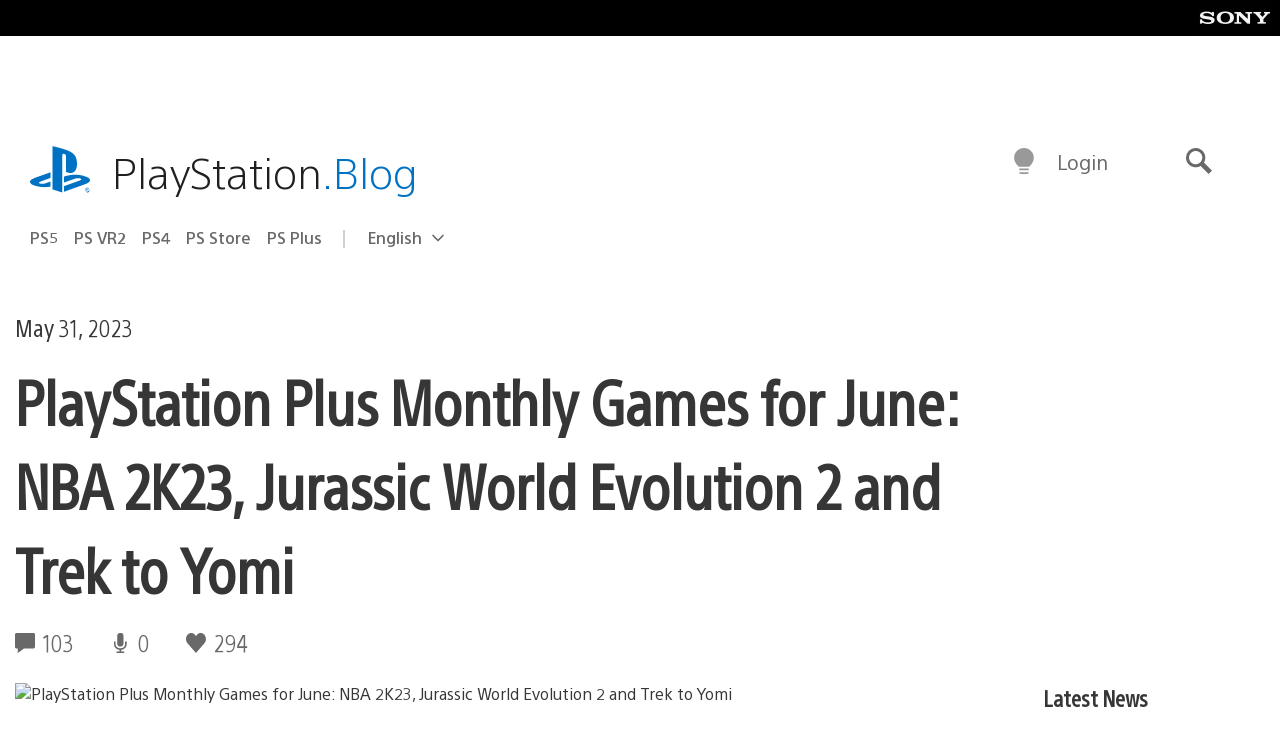

--- FILE ---
content_type: application/x-javascript;charset=utf-8
request_url: https://smetrics.aem.playstation.com/id?d_visid_ver=5.5.0&d_fieldgroup=A&mcorgid=BD260C0F53C9733E0A490D45%40AdobeOrg&mid=18269178610830910978469195040243227192&ts=1769013196298
body_size: -40
content:
{"mid":"18269178610830910978469195040243227192"}